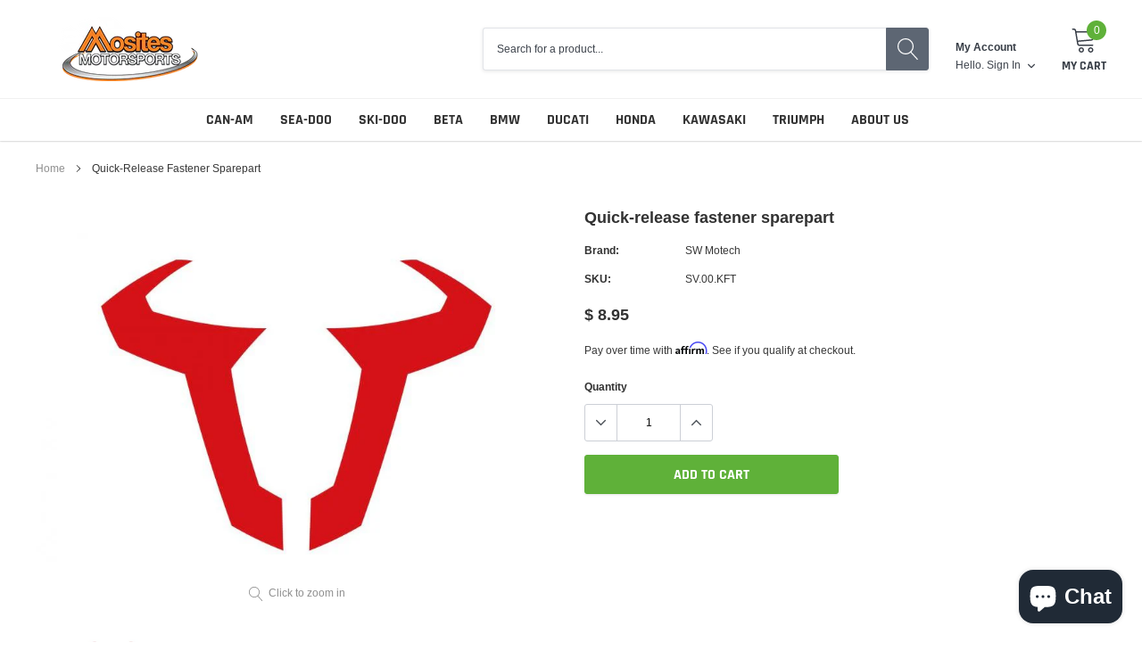

--- FILE ---
content_type: text/javascript; charset=utf-8
request_url: https://advdepot.com/products/sv-00-kft.js
body_size: 735
content:
{"id":6751762153585,"title":"Quick-release fastener sparepart","handle":"sv-00-kft","description":"\u003cp\u003eFor PRO side carrier, QUICK-LOCK,\u003c\/p\u003e","published_at":"2023-10-06T17:41:40-04:00","created_at":"2022-07-15T12:39:30-04:00","vendor":"SW Motech","type":"Accessories","tags":["For PRO side carrier","QUICK-LOCK"],"price":895,"price_min":895,"price_max":895,"available":true,"price_varies":false,"compare_at_price":null,"compare_at_price_min":0,"compare_at_price_max":0,"compare_at_price_varies":false,"variants":[{"id":39841578778737,"title":"Default Title","option1":"Default Title","option2":null,"option3":null,"sku":"SV.00.KFT","requires_shipping":true,"taxable":true,"featured_image":null,"available":true,"name":"Quick-release fastener sparepart","public_title":null,"options":["Default Title"],"price":895,"weight":0,"compare_at_price":null,"inventory_quantity":0,"inventory_management":"shopify","inventory_policy":"continue","barcode":null,"requires_selling_plan":false,"selling_plan_allocations":[]}],"images":["\/\/cdn.shopify.com\/s\/files\/1\/1066\/1532\/products\/download-2-800x600_1311fc13-6cc9-47df-98c5-b1fdf94da0e1.jpg?v=1657903170"],"featured_image":"\/\/cdn.shopify.com\/s\/files\/1\/1066\/1532\/products\/download-2-800x600_1311fc13-6cc9-47df-98c5-b1fdf94da0e1.jpg?v=1657903170","options":[{"name":"Title","position":1,"values":["Default Title"]}],"url":"\/products\/sv-00-kft","media":[{"alt":null,"id":22467184689265,"position":1,"preview_image":{"aspect_ratio":1.333,"height":600,"width":800,"src":"https:\/\/cdn.shopify.com\/s\/files\/1\/1066\/1532\/products\/download-2-800x600_1311fc13-6cc9-47df-98c5-b1fdf94da0e1.jpg?v=1657903170"},"aspect_ratio":1.333,"height":600,"media_type":"image","src":"https:\/\/cdn.shopify.com\/s\/files\/1\/1066\/1532\/products\/download-2-800x600_1311fc13-6cc9-47df-98c5-b1fdf94da0e1.jpg?v=1657903170","width":800}],"requires_selling_plan":false,"selling_plan_groups":[]}